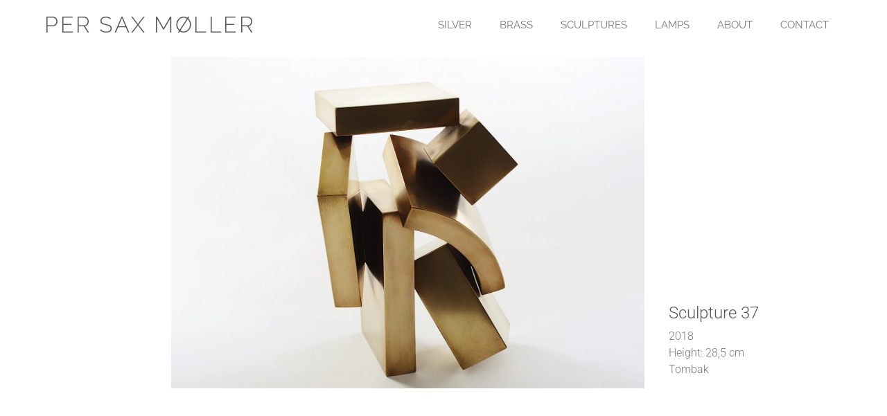

--- FILE ---
content_type: text/css
request_url: https://www.persaxmoller.com/wp-content/uploads/elementor/css/post-654.css?ver=1770079047
body_size: 888
content:
.elementor-654 .elementor-element.elementor-element-31dcba8 > .elementor-container > .elementor-column > .elementor-widget-wrap{align-content:center;align-items:center;}.elementor-654 .elementor-element.elementor-element-31dcba8:not(.elementor-motion-effects-element-type-background), .elementor-654 .elementor-element.elementor-element-31dcba8 > .elementor-motion-effects-container > .elementor-motion-effects-layer{background-color:#ffffff;}.elementor-654 .elementor-element.elementor-element-31dcba8 > .elementor-container{min-height:10vh;}.elementor-654 .elementor-element.elementor-element-31dcba8{transition:background 0.3s, border 0.3s, border-radius 0.3s, box-shadow 0.3s;padding:0% 5% 0% 5%;}.elementor-654 .elementor-element.elementor-element-31dcba8 > .elementor-background-overlay{transition:background 0.3s, border-radius 0.3s, opacity 0.3s;}.elementor-widget-heading .elementor-heading-title{font-family:var( --e-global-typography-primary-font-family ), Sans-serif;font-weight:var( --e-global-typography-primary-font-weight );color:var( --e-global-color-primary );}.elementor-654 .elementor-element.elementor-element-e6f7846 .elementor-heading-title{font-family:"Raleway", Sans-serif;font-size:2.5vw;font-weight:300;text-transform:uppercase;letter-spacing:2.5px;color:#54595f;}.elementor-654 .elementor-element.elementor-element-e3c819e.elementor-column > .elementor-widget-wrap{justify-content:flex-end;}.elementor-widget-nav-menu .elementor-nav-menu .elementor-item{font-family:var( --e-global-typography-primary-font-family ), Sans-serif;font-weight:var( --e-global-typography-primary-font-weight );}.elementor-widget-nav-menu .elementor-nav-menu--main .elementor-item{color:var( --e-global-color-text );fill:var( --e-global-color-text );}.elementor-widget-nav-menu .elementor-nav-menu--main .elementor-item:hover,
					.elementor-widget-nav-menu .elementor-nav-menu--main .elementor-item.elementor-item-active,
					.elementor-widget-nav-menu .elementor-nav-menu--main .elementor-item.highlighted,
					.elementor-widget-nav-menu .elementor-nav-menu--main .elementor-item:focus{color:var( --e-global-color-accent );fill:var( --e-global-color-accent );}.elementor-widget-nav-menu .elementor-nav-menu--main:not(.e--pointer-framed) .elementor-item:before,
					.elementor-widget-nav-menu .elementor-nav-menu--main:not(.e--pointer-framed) .elementor-item:after{background-color:var( --e-global-color-accent );}.elementor-widget-nav-menu .e--pointer-framed .elementor-item:before,
					.elementor-widget-nav-menu .e--pointer-framed .elementor-item:after{border-color:var( --e-global-color-accent );}.elementor-widget-nav-menu{--e-nav-menu-divider-color:var( --e-global-color-text );}.elementor-widget-nav-menu .elementor-nav-menu--dropdown .elementor-item, .elementor-widget-nav-menu .elementor-nav-menu--dropdown  .elementor-sub-item{font-family:var( --e-global-typography-accent-font-family ), Sans-serif;font-weight:var( --e-global-typography-accent-font-weight );}.elementor-654 .elementor-element.elementor-element-38f0eef .elementor-menu-toggle{margin-left:auto;background-color:#ffffff;}.elementor-654 .elementor-element.elementor-element-38f0eef .elementor-nav-menu .elementor-item{font-family:"Raleway", Sans-serif;font-size:1.2vw;font-weight:400;text-transform:uppercase;}.elementor-654 .elementor-element.elementor-element-38f0eef .elementor-nav-menu--main .elementor-item:hover,
					.elementor-654 .elementor-element.elementor-element-38f0eef .elementor-nav-menu--main .elementor-item.elementor-item-active,
					.elementor-654 .elementor-element.elementor-element-38f0eef .elementor-nav-menu--main .elementor-item.highlighted,
					.elementor-654 .elementor-element.elementor-element-38f0eef .elementor-nav-menu--main .elementor-item:focus{color:#000000;fill:#000000;}.elementor-654 .elementor-element.elementor-element-38f0eef .elementor-nav-menu--main:not(.e--pointer-framed) .elementor-item:before,
					.elementor-654 .elementor-element.elementor-element-38f0eef .elementor-nav-menu--main:not(.e--pointer-framed) .elementor-item:after{background-color:#7a7a7a;}.elementor-654 .elementor-element.elementor-element-38f0eef .e--pointer-framed .elementor-item:before,
					.elementor-654 .elementor-element.elementor-element-38f0eef .e--pointer-framed .elementor-item:after{border-color:#7a7a7a;}.elementor-654 .elementor-element.elementor-element-38f0eef .elementor-nav-menu--dropdown a, .elementor-654 .elementor-element.elementor-element-38f0eef .elementor-menu-toggle{color:#ffffff;fill:#ffffff;}.elementor-654 .elementor-element.elementor-element-38f0eef .elementor-nav-menu--dropdown{background-color:rgba(84,89,95,0.53);}.elementor-654 .elementor-element.elementor-element-38f0eef .elementor-nav-menu--dropdown .elementor-item, .elementor-654 .elementor-element.elementor-element-38f0eef .elementor-nav-menu--dropdown  .elementor-sub-item{font-family:"Raleway", Sans-serif;text-transform:uppercase;}.elementor-654 .elementor-element.elementor-element-38f0eef div.elementor-menu-toggle{color:#7a7a7a;}.elementor-654 .elementor-element.elementor-element-38f0eef div.elementor-menu-toggle svg{fill:#7a7a7a;}.elementor-654 .elementor-element.elementor-element-38f0eef div.elementor-menu-toggle:hover, .elementor-654 .elementor-element.elementor-element-38f0eef div.elementor-menu-toggle:focus{color:#7a7a7a;}.elementor-654 .elementor-element.elementor-element-38f0eef div.elementor-menu-toggle:hover svg, .elementor-654 .elementor-element.elementor-element-38f0eef div.elementor-menu-toggle:focus svg{fill:#7a7a7a;}.elementor-654 .elementor-element.elementor-element-38f0eef .elementor-menu-toggle:hover, .elementor-654 .elementor-element.elementor-element-38f0eef .elementor-menu-toggle:focus{background-color:#ffffff;}.elementor-theme-builder-content-area{height:400px;}.elementor-location-header:before, .elementor-location-footer:before{content:"";display:table;clear:both;}@media(max-width:1024px){.elementor-654 .elementor-element.elementor-element-31dcba8 > .elementor-container{min-height:12vh;}.elementor-654 .elementor-element.elementor-element-e6f7846 .elementor-heading-title{font-size:4vw;}.elementor-654 .elementor-element.elementor-element-e3c819e.elementor-column > .elementor-widget-wrap{justify-content:flex-end;}.elementor-654 .elementor-element.elementor-element-e3c819e > .elementor-widget-wrap > .elementor-widget:not(.elementor-widget__width-auto):not(.elementor-widget__width-initial):not(:last-child):not(.elementor-absolute){margin-block-end:0px;}.elementor-654 .elementor-element.elementor-element-38f0eef > .elementor-widget-container{padding:0px 0px 0px 0px;}.elementor-654 .elementor-element.elementor-element-38f0eef .elementor-nav-menu--dropdown .elementor-item, .elementor-654 .elementor-element.elementor-element-38f0eef .elementor-nav-menu--dropdown  .elementor-sub-item{font-size:1.2rem;letter-spacing:1.5px;}.elementor-654 .elementor-element.elementor-element-38f0eef .elementor-nav-menu--dropdown a{padding-top:20px;padding-bottom:20px;}.elementor-654 .elementor-element.elementor-element-38f0eef .elementor-nav-menu--main > .elementor-nav-menu > li > .elementor-nav-menu--dropdown, .elementor-654 .elementor-element.elementor-element-38f0eef .elementor-nav-menu__container.elementor-nav-menu--dropdown{margin-top:20px !important;}}@media(max-width:767px){.elementor-654 .elementor-element.elementor-element-31dcba8 > .elementor-container{min-height:10vh;}.elementor-654 .elementor-element.elementor-element-960edbf{width:80%;}.elementor-654 .elementor-element.elementor-element-e6f7846 .elementor-heading-title{font-size:6vw;line-height:1.6em;}.elementor-654 .elementor-element.elementor-element-e3c819e{width:20%;}.elementor-654 .elementor-element.elementor-element-38f0eef .elementor-nav-menu--dropdown a{padding-top:20px;padding-bottom:20px;}.elementor-654 .elementor-element.elementor-element-38f0eef .elementor-nav-menu--main > .elementor-nav-menu > li > .elementor-nav-menu--dropdown, .elementor-654 .elementor-element.elementor-element-38f0eef .elementor-nav-menu__container.elementor-nav-menu--dropdown{margin-top:15px !important;}}@media(min-width:768px){.elementor-654 .elementor-element.elementor-element-960edbf{width:35%;}.elementor-654 .elementor-element.elementor-element-e3c819e{width:65%;}}@media(max-width:1024px) and (min-width:768px){.elementor-654 .elementor-element.elementor-element-960edbf{width:75%;}.elementor-654 .elementor-element.elementor-element-e3c819e{width:25%;}}

--- FILE ---
content_type: text/css
request_url: https://www.persaxmoller.com/wp-content/uploads/elementor/css/post-1156.css?ver=1770079047
body_size: 319
content:
.elementor-1156 .elementor-element.elementor-element-b026075 > .elementor-container > .elementor-column > .elementor-widget-wrap{align-content:center;align-items:center;}.elementor-1156 .elementor-element.elementor-element-b026075:not(.elementor-motion-effects-element-type-background), .elementor-1156 .elementor-element.elementor-element-b026075 > .elementor-motion-effects-container > .elementor-motion-effects-layer{background-color:#ffffff;}.elementor-1156 .elementor-element.elementor-element-b026075{transition:background 0.3s, border 0.3s, border-radius 0.3s, box-shadow 0.3s;margin-top:0px;margin-bottom:0px;padding:0px 0px 0px 0px;}.elementor-1156 .elementor-element.elementor-element-b026075 > .elementor-background-overlay{transition:background 0.3s, border-radius 0.3s, opacity 0.3s;}.elementor-1156 .elementor-element.elementor-element-d669372 > .elementor-container > .elementor-column > .elementor-widget-wrap{align-content:center;align-items:center;}.elementor-1156 .elementor-element.elementor-element-d669372{padding:0px 0px 15px 0px;}.elementor-1156 .elementor-element.elementor-element-5bbac76 > .elementor-element-populated{padding:0% 0% 0% 0%;}.elementor-widget-heading .elementor-heading-title{font-family:var( --e-global-typography-primary-font-family ), Sans-serif;font-weight:var( --e-global-typography-primary-font-weight );color:var( --e-global-color-primary );}.elementor-1156 .elementor-element.elementor-element-1b25771d > .elementor-widget-container{padding:0% 0% 0% 0%;}.elementor-1156 .elementor-element.elementor-element-1b25771d{text-align:start;}.elementor-1156 .elementor-element.elementor-element-1b25771d .elementor-heading-title{font-size:13px;font-weight:300;color:#ffffff;}.elementor-theme-builder-content-area{height:400px;}.elementor-location-header:before, .elementor-location-footer:before{content:"";display:table;clear:both;}@media(max-width:1024px) and (min-width:768px){.elementor-1156 .elementor-element.elementor-element-17e473f4{width:100%;}}@media(max-width:1024px){.elementor-1156 .elementor-element.elementor-element-b026075{padding:30px 20px 30px 20px;}}@media(max-width:767px){.elementor-1156 .elementor-element.elementor-element-b026075{padding:25px 20px 25px 20px;}.elementor-1156 .elementor-element.elementor-element-17e473f4{width:100%;}.elementor-1156 .elementor-element.elementor-element-1b25771d{text-align:center;}.elementor-1156 .elementor-element.elementor-element-1b25771d .elementor-heading-title{line-height:19px;}}

--- FILE ---
content_type: text/css
request_url: https://www.persaxmoller.com/wp-content/uploads/elementor/css/post-468.css?ver=1770079176
body_size: 837
content:
.elementor-468 .elementor-element.elementor-element-ab57614 > .elementor-container > .elementor-column > .elementor-widget-wrap{align-content:center;align-items:center;}.elementor-468 .elementor-element.elementor-element-ab57614:not(.elementor-motion-effects-element-type-background), .elementor-468 .elementor-element.elementor-element-ab57614 > .elementor-motion-effects-container > .elementor-motion-effects-layer{background-color:#ffffff;}.elementor-468 .elementor-element.elementor-element-ab57614{transition:background 0.3s, border 0.3s, border-radius 0.3s, box-shadow 0.3s;margin-top:0px;margin-bottom:0px;padding:0% 5% 0% 10%;}.elementor-468 .elementor-element.elementor-element-ab57614 > .elementor-background-overlay{transition:background 0.3s, border-radius 0.3s, opacity 0.3s;}.elementor-bc-flex-widget .elementor-468 .elementor-element.elementor-element-b3aa778.elementor-column .elementor-widget-wrap{align-items:flex-end;}.elementor-468 .elementor-element.elementor-element-b3aa778.elementor-column.elementor-element[data-element_type="column"] > .elementor-widget-wrap.elementor-element-populated{align-content:flex-end;align-items:flex-end;}.elementor-468 .elementor-element.elementor-element-b3aa778 > .elementor-element-populated{transition:background 0.3s, border 0.3s, border-radius 0.3s, box-shadow 0.3s;}.elementor-468 .elementor-element.elementor-element-b3aa778 > .elementor-element-populated > .elementor-background-overlay{transition:background 0.3s, border-radius 0.3s, opacity 0.3s;}.elementor-widget-theme-post-featured-image .widget-image-caption{color:var( --e-global-color-text );font-family:var( --e-global-typography-text-font-family ), Sans-serif;font-weight:var( --e-global-typography-text-font-weight );}.elementor-468 .elementor-element.elementor-element-57d4a52 > .elementor-widget-container{margin:0px 0px 0px 0px;padding:0px 0px 0px 0px;}.elementor-468 .elementor-element.elementor-element-57d4a52 img{width:100%;max-width:100%;}.elementor-bc-flex-widget .elementor-468 .elementor-element.elementor-element-d9045bb.elementor-column .elementor-widget-wrap{align-items:flex-end;}.elementor-468 .elementor-element.elementor-element-d9045bb.elementor-column.elementor-element[data-element_type="column"] > .elementor-widget-wrap.elementor-element-populated{align-content:flex-end;align-items:flex-end;}.elementor-468 .elementor-element.elementor-element-d9045bb > .elementor-widget-wrap > .elementor-widget:not(.elementor-widget__width-auto):not(.elementor-widget__width-initial):not(:last-child):not(.elementor-absolute){margin-block-end:0px;}.elementor-468 .elementor-element.elementor-element-d9045bb > .elementor-element-populated{padding:25px 25px 25px 25px;}.elementor-widget-heading .elementor-heading-title{font-family:var( --e-global-typography-primary-font-family ), Sans-serif;font-weight:var( --e-global-typography-primary-font-weight );color:var( --e-global-color-primary );}.elementor-468 .elementor-element.elementor-element-9e258c2 > .elementor-widget-container{padding:0px 0px 10px 0px;}.elementor-468 .elementor-element.elementor-element-9e258c2 .elementor-heading-title{font-size:1.5rem;font-weight:300;color:#54595f;}.elementor-widget-text-editor{font-family:var( --e-global-typography-text-font-family ), Sans-serif;font-weight:var( --e-global-typography-text-font-weight );color:var( --e-global-color-text );}.elementor-widget-text-editor.elementor-drop-cap-view-stacked .elementor-drop-cap{background-color:var( --e-global-color-primary );}.elementor-widget-text-editor.elementor-drop-cap-view-framed .elementor-drop-cap, .elementor-widget-text-editor.elementor-drop-cap-view-default .elementor-drop-cap{color:var( --e-global-color-primary );border-color:var( --e-global-color-primary );}.elementor-468 .elementor-element.elementor-element-202862c{font-size:16px;font-weight:300;}.elementor-468 .elementor-element.elementor-element-ffe5d48{font-size:16px;font-weight:300;}.elementor-468 .elementor-element.elementor-element-065bb5b > .elementor-widget-container{padding:0px 0px 0px 0px;}.elementor-468 .elementor-element.elementor-element-065bb5b{font-size:16px;font-weight:300;}.elementor-468 .elementor-element.elementor-element-ed97675 > .elementor-container > .elementor-column > .elementor-widget-wrap{align-content:center;align-items:center;}.elementor-468 .elementor-element.elementor-element-ed97675:not(.elementor-motion-effects-element-type-background), .elementor-468 .elementor-element.elementor-element-ed97675 > .elementor-motion-effects-container > .elementor-motion-effects-layer{background-color:#ffffff;}.elementor-468 .elementor-element.elementor-element-ed97675{transition:background 0.3s, border 0.3s, border-radius 0.3s, box-shadow 0.3s;margin-top:0px;margin-bottom:0px;padding:0% 5% 0% 10%;}.elementor-468 .elementor-element.elementor-element-ed97675 > .elementor-background-overlay{transition:background 0.3s, border-radius 0.3s, opacity 0.3s;}.elementor-468 .elementor-element.elementor-element-01a273e > .elementor-widget-container{margin:0px 0px 0px 0px;padding:0px 0px 0px 0px;}.elementor-468 .elementor-element.elementor-element-01a273e img{width:100%;max-width:100%;}.elementor-468 .elementor-element.elementor-element-358f8d3 > .elementor-widget-container{padding:0px 0px 10px 0px;}.elementor-468 .elementor-element.elementor-element-358f8d3 .elementor-heading-title{font-size:1.5rem;font-weight:300;color:#54595f;}.elementor-468 .elementor-element.elementor-element-7062d3d{font-size:16px;font-weight:300;}.elementor-468 .elementor-element.elementor-element-5e26de3{font-size:16px;font-weight:300;}.elementor-468 .elementor-element.elementor-element-468604d{font-size:16px;font-weight:300;}@media(min-width:768px){.elementor-468 .elementor-element.elementor-element-b3aa778{width:10%;}.elementor-468 .elementor-element.elementor-element-618bf79{width:64.631%;}.elementor-468 .elementor-element.elementor-element-d9045bb{width:25%;}}@media(max-width:1024px) and (min-width:768px){.elementor-468 .elementor-element.elementor-element-b3aa778{width:100%;}.elementor-468 .elementor-element.elementor-element-618bf79{width:100%;}.elementor-468 .elementor-element.elementor-element-d9045bb{width:100%;}.elementor-468 .elementor-element.elementor-element-7c13617{width:100%;}.elementor-468 .elementor-element.elementor-element-6e24d38{width:100%;}}@media(max-width:1024px){.elementor-468 .elementor-element.elementor-element-ab57614{padding:0% 3% 0% 3%;}.elementor-468 .elementor-element.elementor-element-618bf79 > .elementor-element-populated{margin:0px 0px 0px 0px;--e-column-margin-right:0px;--e-column-margin-left:0px;padding:0px 0px 0px 0px;}.elementor-468 .elementor-element.elementor-element-9e258c2{text-align:center;}.elementor-468 .elementor-element.elementor-element-202862c{text-align:center;}.elementor-468 .elementor-element.elementor-element-ffe5d48{text-align:center;}.elementor-468 .elementor-element.elementor-element-065bb5b{text-align:center;}.elementor-468 .elementor-element.elementor-element-ed97675{padding:0% 3% 0% 3%;}.elementor-468 .elementor-element.elementor-element-7c13617 > .elementor-element-populated{margin:0px 0px 0px 0px;--e-column-margin-right:0px;--e-column-margin-left:0px;padding:0px 0px 0px 0px;}.elementor-468 .elementor-element.elementor-element-aef96bc{margin-top:15px;margin-bottom:15px;padding:0px 30px 0px 0px;}.elementor-468 .elementor-element.elementor-element-6e24d38 > .elementor-widget-wrap > .elementor-widget:not(.elementor-widget__width-auto):not(.elementor-widget__width-initial):not(:last-child):not(.elementor-absolute){margin-block-end:0px;}.elementor-468 .elementor-element.elementor-element-6e24d38 > .elementor-element-populated{margin:0px 0px 0px 0px;--e-column-margin-right:0px;--e-column-margin-left:0px;padding:0px 0px 0px 0px;}.elementor-468 .elementor-element.elementor-element-358f8d3 > .elementor-widget-container{padding:0px 0px 0px 0px;}.elementor-468 .elementor-element.elementor-element-358f8d3{text-align:center;}.elementor-468 .elementor-element.elementor-element-7062d3d{text-align:center;font-size:20px;}.elementor-468 .elementor-element.elementor-element-5e26de3{text-align:center;font-size:20px;}.elementor-468 .elementor-element.elementor-element-468604d{text-align:center;font-size:20px;}}@media(max-width:767px){.elementor-468 .elementor-element.elementor-element-618bf79 > .elementor-element-populated{margin:0px 0px 0px 0px;--e-column-margin-right:0px;--e-column-margin-left:0px;padding:0px 0px 0px 0px;}.elementor-468 .elementor-element.elementor-element-7c13617 > .elementor-element-populated{margin:0px 0px 0px 0px;--e-column-margin-right:0px;--e-column-margin-left:0px;padding:0px 0px 0px 0px;}}